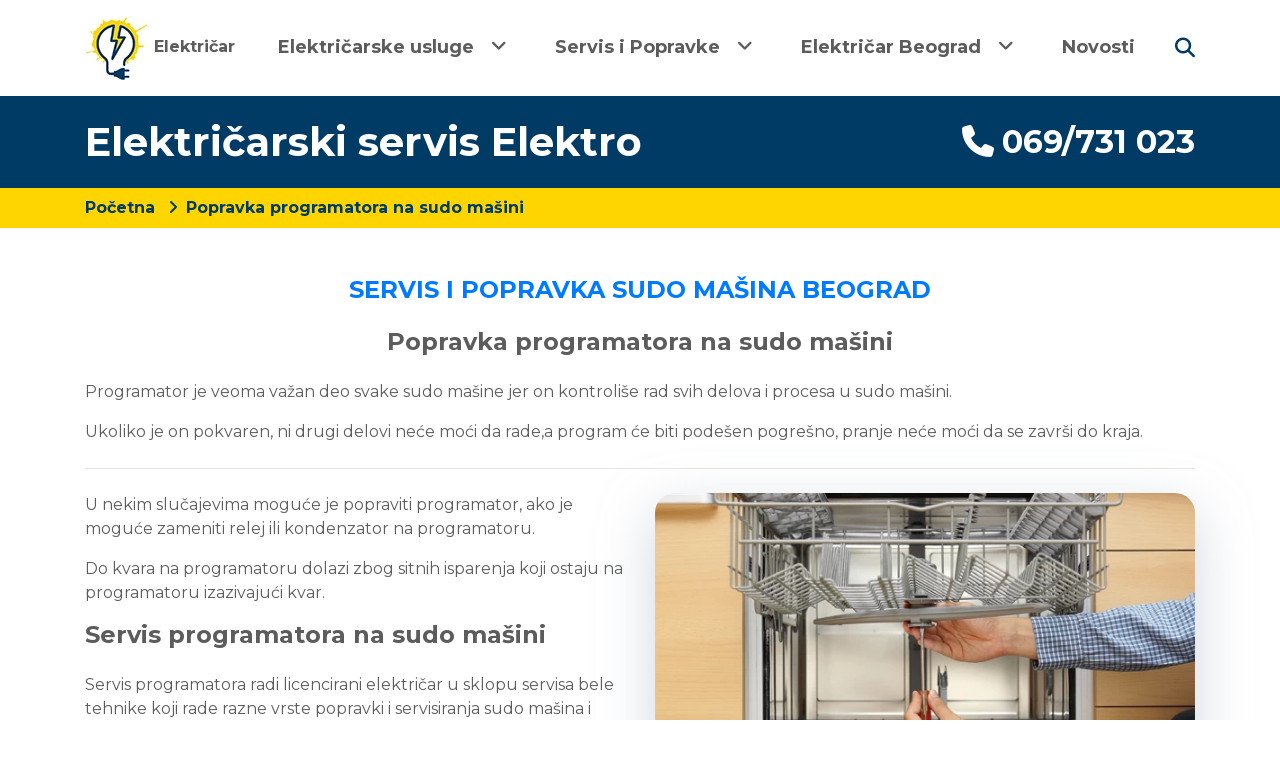

--- FILE ---
content_type: text/html; charset=UTF-8
request_url: https://www.elektricar.rs/popravka-programatora-na-sudo-masini
body_size: 8397
content:
<!DOCTYPE html>
<html lang="sr">
    <head>
        <meta charset="utf-8">
        <meta name="viewport" content="width=device-width, initial-scale=1">
        <meta name="csrf-token" content="oihEmUdYsdPHuwLYA67i6tDBdrBW7NBICNUfNsNF">

        <title>Popravka programatora na sudo mašini</title>
<meta name="description" content="Popravka programatora na sudo mašini - povoljno, bez čekanja i kvalitetno. Za izvršene radove popravke programatora na sudo mašini izdajemo račun i garanciju.">
<meta name="keywords" content="popravka programatora na sudo masini">
<link rel="canonical" href="https://www.elektricar.rs/popravka-programatora-na-sudo-masini">
<meta property="og:locale" content="sr">
<meta property="og:type" content="website">
<meta property="og:title" content="Popravka programatora na sudo mašini">
<meta property="og:description" content="Popravka programatora na sudo mašini - povoljno, bez čekanja i kvalitetno. Za izvršene radove popravke programatora na sudo mašini izdajemo račun i garanciju.">
<meta property="og:url" content="https://www.elektricar.rs/popravka-programatora-na-sudo-masini">
<meta property="og:site_name" content="Električarski servis Elektro">
<meta property="article:modified_time" content="2022-09-10T15:26:11">
<meta property="og:image" content="https://www.elektricar.rs/images/elektricarski_servis_elektro_social_image.webp">


        <!-- Fonts -->
        <link rel="preconnect" href="https://fonts.googleapis.com">
        <link rel="preconnect" href="https://fonts.gstatic.com" crossorigin>
        <!-- <link rel="stylesheet preload" as="style" href="https://fonts.googleapis.com/css2?family=Barlow:ital,wght@0,300;0,400;0,700;1,300;1,400;1,700&display=swap"> -->
        <link href="https://fonts.googleapis.com/css2?family=Montserrat:ital,wght@0,300;0,400;0,700;1,300;1,400;1,700&display=swap" rel="stylesheet">

        <!-- Styles -->
        <link rel="stylesheet preload" as="style" href="https://cdn.jsdelivr.net/npm/bootstrap@4.6.0/dist/css/bootstrap.min.css" crossorigin="anonymous">
        
        <link href="https://cdnjs.cloudflare.com/ajax/libs/font-awesome/6.5.1/css/all.min.css" rel="stylesheet">
        <link rel="stylesheet preload" as="style" href="/css/gallery.css">
        <link rel="stylesheet preload" as="style" href="/css/reviews.css">

        
        <link rel="stylesheet" href="/css/fulfilment.css?id=f87950712a0c1357e6ed">

        <script type="application/ld+json">
    {
      "@context": "https://schema.org",
      "@type": "Organization",
      "url": "https://www.elektricar.rs",
      "name": "Električarski servis Elektro",
      "logo": "/images/elektricarski_servis_elektro_site_logo.webp",
      "sameAs" : [
          "https://www.facebook.com/elektricar.bgd",
          "https://twitter.com/Elektricar_BGD",
          "https://www.instagram.com/elektricarbgd/",
          "https://www.pinterest.com/elektricar_BGD"
      ],
      "address": {
         "@type": "PostalAddress",
         "streetAddress": "Beograd",
         "addressLocality": "Beograd, Srbija",
         "postalCode": "11000"
      }
    }
</script> 
        
                    <!-- Global site tag (gtag.js) - Google Analytics -->
<script async src="https://www.googletagmanager.com/gtag/js?id=G-J1BJZ4LHJF"></script>
<script>
window.dataLayer = window.dataLayer || [];
function gtag(){dataLayer.push(arguments);}
gtag('js', new Date());

gtag('config', 'G-J1BJZ4LHJF');
</script>        

    </head>
    <body class="font-sans antialiased">
                        <header class="shadow-sm">
            <!-- top-bar component -->
                        <!-- Menu component -->
            <div class="menu-wrapper">
    <div class="container">
        <div class="d-flex align-items-center w-100" style="position: relative;">
            <div class="">
                <a href="/" class="" style="color:#5c5c5c; font-weight: 700;">
                                            <img src="/images/elektricarski_servis_elektro_site_logo.webp" alt="Električarski servis Elektro logo" class="site-logo img-fluid"> Električar
                                    </a>
            </div>
            <div class="flex-grow-1">
                <div class="menu-tree">
                                        <ul class="menu-tree-list flex-grow-1">
                        <li class="menu-item ">
                <a class="menu-link "
                    href="javascript:void(0)">
                    <span>Električarske usluge</span>
                     <i class="fas fa-angle-down"></i>                 </a>
                                    <ul class="menu-dropdown menu-dropdown-first" style="width: 360px; left: -5rem;">
                                                    <li class="menu-dropdown-item">
                                <a class="menu-link  "
                                    href="/dezurni-elektricar"><span>Dežurni električar</span>
                                                                    </a>
                                                            </li>
                                                    <li class="menu-dropdown-item">
                                <a class="menu-link  "
                                    href="/elektroinstalacije"><span>Elektroinstalacije</span>
                                                                    </a>
                                                            </li>
                                                    <li class="menu-dropdown-item">
                                <a class="menu-link  "
                                    href="/fidova-sklopka"><span>Fidova sklopka</span>
                                                                    </a>
                                                            </li>
                                                    <li class="menu-dropdown-item">
                                <a class="menu-link  "
                                    href="/ispitivanje-elektroinstalacija"><span>Ispitivanje elektroinstalacija</span>
                                                                    </a>
                                                            </li>
                                                    <li class="menu-dropdown-item">
                                <a class="menu-link  "
                                    href="/merenje-uzemljenja"><span>Merenje uzemljenja</span>
                                                                    </a>
                                                            </li>
                                                    <li class="menu-dropdown-item">
                                <a class="menu-link  "
                                    href="/montaza-lustera"><span>Montaža lustera</span>
                                                                    </a>
                                                            </li>
                                                    <li class="menu-dropdown-item">
                                <a class="menu-link  "
                                    href="/popravka-grejalice"><span>Popravka grejalice</span>
                                                                    </a>
                                                            </li>
                                                    <li class="menu-dropdown-item">
                                <a class="menu-link  "
                                    href="/projektovanje-elektroinstalacija"><span>Projektovanje elektroinstalacija</span>
                                                                    </a>
                                                            </li>
                                                    <li class="menu-dropdown-item">
                                <a class="menu-link  "
                                    href="/uvodjenje-struje"><span>Uvođenje struje</span>
                                                                    </a>
                                                            </li>
                                                    <li class="menu-dropdown-item">
                                <a class="menu-link  "
                                    href="/zamena-glavnog-osiguraca"><span>Zamena glavnog osigurača</span>
                                                                    </a>
                                                            </li>
                                                    <li class="menu-dropdown-item">
                                <a class="menu-link  "
                                    href="/zamena-table-sa-osiguracima"><span>Zamena table sa osiguračima</span>
                                                                    </a>
                                                            </li>
                                                    <li class="menu-dropdown-item">
                                <a class="menu-link  "
                                    href="/zvonce-za-kucu"><span>Zvonce za kuću</span>
                                                                    </a>
                                                            </li>
                                            </ul>
                            </li>
                    <li class="menu-item ">
                <a class="menu-link "
                    href="javascript:void(0)">
                    <span>Servis i Popravke</span>
                     <i class="fas fa-angle-down"></i>                 </a>
                                    <ul class="menu-dropdown menu-dropdown-first" style="width: 360px; left: -5rem;">
                                                    <li class="menu-dropdown-item">
                                <a class="menu-link  "
                                    href="/ciscenje-kamenca-na-bojleru"><span>Čišćenje kamenca na bojleru</span>
                                                                    </a>
                                                            </li>
                                                    <li class="menu-dropdown-item">
                                <a class="menu-link  "
                                    href="/servis-aspiratora"><span>Servis aspiratora</span>
                                     <i class="fas fa-plus"></i>                                 </a>
                                                                    <ul class="menu-dropdown menu-dropdown-second" style="width: 360px;left: -360px;"">
                                                                                    <li>
                                                <a class="" href="/popravka-ventilatora-na-aspiratoru">
                                                    Popravka ventilatora na aspiratoru
                                                </a>
                                            </li>
                                                                                    <li>
                                                <a class="" href="/ugradnja-aspiratora">
                                                    Ugradnja aspiratora
                                                </a>
                                            </li>
                                                                                    <li>
                                                <a class="" href="/zamena-filtera-na-aspiratoru">
                                                    Zamena filtera na aspiratoru
                                                </a>
                                            </li>
                                                                            </ul>
                                                            </li>
                                                    <li class="menu-dropdown-item">
                                <a class="menu-link  "
                                    href="/servis-bele-tehnike"><span>Servis bele tehnike</span>
                                                                    </a>
                                                            </li>
                                                    <li class="menu-dropdown-item">
                                <a class="menu-link  "
                                    href="/servis-bojlera"><span>Servis bojlera</span>
                                                                    </a>
                                                            </li>
                                                    <li class="menu-dropdown-item">
                                <a class="menu-link  "
                                    href="/servis-masina-za-susenje-vesa"><span>Servis mašina za sušenje veša</span>
                                     <i class="fas fa-plus"></i>                                 </a>
                                                                    <ul class="menu-dropdown menu-dropdown-second" style="width: 360px;left: -360px;"">
                                                                                    <li>
                                                <a class="" href="/zamena-filtera-na-masini-za-susenje-vesa">
                                                    Zamena filtera na mašini za sušenje veša
                                                </a>
                                            </li>
                                                                                    <li>
                                                <a class="" href="/zamena-grejaca-na-masini-za-susenje-vesa">
                                                    Zamena grejača na mašini za sušenje veša
                                                </a>
                                            </li>
                                                                                    <li>
                                                <a class="" href="/zamena-gume-na-vratima-na-masini-za-susenje-vesa">
                                                    Zamena gume na vratima na mašini za sušenje veša
                                                </a>
                                            </li>
                                                                                    <li>
                                                <a class="" href="/zamena-pumpe-na-masini-za-susenje-vesa">
                                                    Zamena pumpe na mašini za sušenje veša
                                                </a>
                                            </li>
                                                                                    <li>
                                                <a class="" href="/zamena-termostata-na-masini-za-susenje-vesa">
                                                    Zamena termostata na mašini za sušenje veša
                                                </a>
                                            </li>
                                                                            </ul>
                                                            </li>
                                                    <li class="menu-dropdown-item">
                                <a class="menu-link  "
                                    href="/servis-protocnih-bojlera"><span>Servis protočnih bojlera</span>
                                     <i class="fas fa-plus"></i>                                 </a>
                                                                    <ul class="menu-dropdown menu-dropdown-second" style="width: 360px;left: -360px;"">
                                                                                    <li>
                                                <a class="" href="/montaza-i-ugradnja-protocnih-bojlera">
                                                    Montaža i ugradnja protočnih bojlera
                                                </a>
                                            </li>
                                                                                    <li>
                                                <a class="" href="/zamena-grejaca-na-protocnom-bojleru">
                                                    Zamena grejača na protočnom bojleru
                                                </a>
                                            </li>
                                                                                    <li>
                                                <a class="" href="/zamena-termostata-na-protocnom-bojleru">
                                                    Zamena termostata na protočnom bojleru
                                                </a>
                                            </li>
                                                                            </ul>
                                                            </li>
                                                    <li class="menu-dropdown-item">
                                <a class="menu-link  "
                                    href="/servis-sudo-masina"><span>Servis sudo mašina</span>
                                     <i class="fas fa-plus"></i>                                 </a>
                                                                    <ul class="menu-dropdown menu-dropdown-second" style="width: 360px;left: -360px;"">
                                                                                    <li>
                                                <a class=" active " href="/popravka-programatora-na-sudo-masini">
                                                    Popravka programatora na sudo mašini
                                                </a>
                                            </li>
                                                                                    <li>
                                                <a class="" href="/servis-motora-na-sudo-masini">
                                                    Servis motora na sudo mašini
                                                </a>
                                            </li>
                                                                                    <li>
                                                <a class="" href="/servis-pumpe-sudo-masine">
                                                    Servis pumpe sudo mašine
                                                </a>
                                            </li>
                                                                                    <li>
                                                <a class="" href="/ugradnja-i-povezivanje-masine-za-pranje-sudova">
                                                    Ugradnja i povezivanje mašine za pranje sudova
                                                </a>
                                            </li>
                                                                                    <li>
                                                <a class="" href="/zamena-grejaca-na-sudo-masini">
                                                    Zamena grejača na sudo mašini
                                                </a>
                                            </li>
                                                                            </ul>
                                                            </li>
                                                    <li class="menu-dropdown-item">
                                <a class="menu-link  "
                                    href="/servis-sporeta"><span>Servis šporeta</span>
                                     <i class="fas fa-plus"></i>                                 </a>
                                                                    <ul class="menu-dropdown menu-dropdown-second" style="width: 360px;left: -360px;"">
                                                                                    <li>
                                                <a class="" href="/popravka-indukcione-ploce">
                                                    Popravka indukcione ploče
                                                </a>
                                            </li>
                                                                                    <li>
                                                <a class="" href="/povezivanje-kabla-na-sporet">
                                                    Povezivanje kabla na šporet
                                                </a>
                                            </li>
                                                                                    <li>
                                                <a class="" href="/servis-ugradnih-rerni">
                                                    Servis ugradnih rerni
                                                </a>
                                            </li>
                                                                                    <li>
                                                <a class="" href="/zamena-grejaca-na-rerni">
                                                    Zamena grejača na rerni
                                                </a>
                                            </li>
                                                                                    <li>
                                                <a class="" href="/zamena-prekidaca-na-ringli">
                                                    Zamena prekidača na ringli
                                                </a>
                                            </li>
                                                                                    <li>
                                                <a class="" href="/zamena-ringle-na-ravnoj-ploci">
                                                    Zamena ringle na ravnoj ploči
                                                </a>
                                            </li>
                                                                                    <li>
                                                <a class="" href="/zamena-ringle-na-sporetu">
                                                    Zamena ringle na šporetu
                                                </a>
                                            </li>
                                                                                    <li>
                                                <a class="" href="/zamena-sijalice-na-rerni">
                                                    Zamena sijalice na rerni
                                                </a>
                                            </li>
                                                                                    <li>
                                                <a class="" href="/zamena-ventilatora-na-rerni">
                                                    Zamena ventilatora na rerni
                                                </a>
                                            </li>
                                                                            </ul>
                                                            </li>
                                                    <li class="menu-dropdown-item">
                                <a class="menu-link  "
                                    href="/servis-ves-masina"><span>Servis veš mašina</span>
                                     <i class="fas fa-plus"></i>                                 </a>
                                                                    <ul class="menu-dropdown menu-dropdown-second" style="width: 360px;left: -360px;"">
                                                                                    <li>
                                                <a class="" href="/ciscenje-filtera-ves-masine">
                                                    Čišćenje filtera veš mašine
                                                </a>
                                            </li>
                                                                                    <li>
                                                <a class="" href="/nivelisanje-ves-masine">
                                                    Nivelisanje veš mašine
                                                </a>
                                            </li>
                                                                                    <li>
                                                <a class="" href="/popravka-elektronike-na-masini-za-pranje-vesa">
                                                    Popravka elektronike na mašini za pranje veša
                                                </a>
                                            </li>
                                                                                    <li>
                                                <a class="" href="/popravka-i-zamena-elektromotora-ves-masine">
                                                    Popravka i zamena elektromotora veš mašine
                                                </a>
                                            </li>
                                                                                    <li>
                                                <a class="" href="/popravka-vrata-ves-masine">
                                                    Popravka vrata veš mašine
                                                </a>
                                            </li>
                                                                                    <li>
                                                <a class="" href="/zamena-amortizera-na-ves-masini">
                                                    Zamena amortizera na veš mašini
                                                </a>
                                            </li>
                                                                                    <li>
                                                <a class="" href="/zamena-creva-na-ves-masini">
                                                    Zamena creva na veš mašini
                                                </a>
                                            </li>
                                                                                    <li>
                                                <a class="" href="/zamena-grejaca-na-ves-masini">
                                                    Zamena grejača na veš mašini
                                                </a>
                                            </li>
                                                                                    <li>
                                                <a class="" href="/zamena-hidrostata-na-ves-masini">
                                                    Zamena hidrostata na veš mašini
                                                </a>
                                            </li>
                                                                                    <li>
                                                <a class="" href="/zamena-kaisa-na-ves-masini">
                                                    Zamena kaiša na veš mašini
                                                </a>
                                            </li>
                                                                                    <li>
                                                <a class="" href="/zamena-kondenzatora-na-ves-masini">
                                                    Zamena kondenzatora na veš mašini
                                                </a>
                                            </li>
                                                                                    <li>
                                                <a class="" href="/zamena-programatora-na-ves-masini">
                                                    Zamena programatora na veš mašini
                                                </a>
                                            </li>
                                                                                    <li>
                                                <a class="" href="/zamena-pumpe-za-vodu-na-ves-masini">
                                                    Zamena pumpe za vodu na veš mašini
                                                </a>
                                            </li>
                                                                                    <li>
                                                <a class="" href="/zamena-termostata-na-ves-masini">
                                                    Zamena termostata na veš mašini
                                                </a>
                                            </li>
                                                                                    <li>
                                                <a class="" href="/zamena-tunel-gume-na-ves-masini">
                                                    Zamena tunel gume na veš mašini
                                                </a>
                                            </li>
                                                                            </ul>
                                                            </li>
                                                    <li class="menu-dropdown-item">
                                <a class="menu-link  "
                                    href="/zamena-grejaca-na-bojleru"><span>Zamena grejača na bojleru</span>
                                                                    </a>
                                                            </li>
                                            </ul>
                            </li>
                    <li class="menu-item ">
                <a class="menu-link "
                    href="/elektricar-beograd">
                    <span>Električar Beograd</span>
                     <i class="fas fa-angle-down"></i>                 </a>
                                    <ul class="menu-dropdown menu-dropdown-first" style="width: 360px; left: -5rem;">
                                                    <li class="menu-dropdown-item">
                                <a class="menu-link  "
                                    href="/elektricar-barajevo"><span>Električar Barajevo</span>
                                                                    </a>
                                                            </li>
                                                    <li class="menu-dropdown-item">
                                <a class="menu-link  "
                                    href="/elektricar-cukarica"><span>Električar Čukarica</span>
                                                                    </a>
                                                            </li>
                                                    <li class="menu-dropdown-item">
                                <a class="menu-link  "
                                    href="/elektricar-grocka"><span>Električar Grocka</span>
                                                                    </a>
                                                            </li>
                                                    <li class="menu-dropdown-item">
                                <a class="menu-link  "
                                    href="/elektricar-lazarevac"><span>Električar Lazarevac</span>
                                                                    </a>
                                                            </li>
                                                    <li class="menu-dropdown-item">
                                <a class="menu-link  "
                                    href="/elektricar-mladenovac"><span>Električar Mladenovac</span>
                                                                    </a>
                                                            </li>
                                                    <li class="menu-dropdown-item">
                                <a class="menu-link  "
                                    href="/elektricar-novi-beograd"><span>Električar Novi Beograd</span>
                                                                    </a>
                                                            </li>
                                                    <li class="menu-dropdown-item">
                                <a class="menu-link  "
                                    href="/elektricar-obrenovac"><span>Električar Obrenovac</span>
                                                                    </a>
                                                            </li>
                                                    <li class="menu-dropdown-item">
                                <a class="menu-link  "
                                    href="/elektricar-palilula"><span>Električar Palilula</span>
                                                                    </a>
                                                            </li>
                                                    <li class="menu-dropdown-item">
                                <a class="menu-link  "
                                    href="/elektricar-rakovica"><span>Električar Rakovica</span>
                                                                    </a>
                                                            </li>
                                                    <li class="menu-dropdown-item">
                                <a class="menu-link  "
                                    href="/elektricar-savski-venac"><span>Električar Savski venac</span>
                                                                    </a>
                                                            </li>
                                                    <li class="menu-dropdown-item">
                                <a class="menu-link  "
                                    href="/elektricar-sopot"><span>Električar Sopot</span>
                                                                    </a>
                                                            </li>
                                                    <li class="menu-dropdown-item">
                                <a class="menu-link  "
                                    href="/elektricar-stari-grad"><span>Električar Stari grad</span>
                                                                    </a>
                                                            </li>
                                                    <li class="menu-dropdown-item">
                                <a class="menu-link  "
                                    href="/elektricar-surcin"><span>Električar Surčin</span>
                                                                    </a>
                                                            </li>
                                                    <li class="menu-dropdown-item">
                                <a class="menu-link  "
                                    href="/elektricar-vozdovac"><span>Električar Voždovac</span>
                                                                    </a>
                                                            </li>
                                                    <li class="menu-dropdown-item">
                                <a class="menu-link  "
                                    href="/elektricar-vracar"><span>Električar Vračar</span>
                                                                    </a>
                                                            </li>
                                                    <li class="menu-dropdown-item">
                                <a class="menu-link  "
                                    href="/elektricar-zemun"><span>Električar Zemun</span>
                                                                    </a>
                                                            </li>
                                                    <li class="menu-dropdown-item">
                                <a class="menu-link  "
                                    href="/elektricar-zvezdara"><span>Električar Zvezdara</span>
                                                                    </a>
                                                            </li>
                                            </ul>
                            </li>
                    <li class="menu-item ">
                <a class="menu-link "
                    href="/novosti">
                    <span>Novosti</span>
                                    </a>
                            </li>
            </ul>
                                                                <a href="javascript:void(0)" class="ml-3 primary-text toggle-search"><i class="fas fa-search fa-lg"></i></a>
                                    </div>
            </div>
        </div>
    </div>
</div>
<div class="menu-wrapper-mobile">
    <div class="mobile-menu-wrapper">
                    <i class="fas fa-search fa-2x mobile-menu-button toggle-search"></i>
                <div class="site-logo-wrapper">
            <a href="/" class="d-flex align-items-center justify-content-center" style="font-size: 1.5rem;color: #5c5c5c;font-weight: 700;">
                                    <img src="/images/elektricarski_servis_elektro_site_logo.webp" alt="Električarski servis Elektro logo" class="img-fluid">  Električar
                            </a>
        </div>
        <i class="fas fa-bars fa-2x mobile-menu-button mobile-menu-toggler"></i>
    </div>
    <div class="menu-tree" style="padding-bottom: 4rem;">
                    <ul class="menu-tree-list flex-grow-1">
                        <li class="menu-item ">
                <a class="menu-link "
                    href="javascript:void(0)">
                    <span>Električarske usluge</span>
                     <i class="fas fa-angle-down"></i>                 </a>
                                    <ul class="menu-dropdown menu-dropdown-first" style="width: 360px; left: -5rem;">
                                                    <li class="menu-dropdown-item">
                                <a class="menu-link  "
                                    href="/dezurni-elektricar"><span>Dežurni električar</span>
                                                                    </a>
                                                            </li>
                                                    <li class="menu-dropdown-item">
                                <a class="menu-link  "
                                    href="/elektroinstalacije"><span>Elektroinstalacije</span>
                                                                    </a>
                                                            </li>
                                                    <li class="menu-dropdown-item">
                                <a class="menu-link  "
                                    href="/fidova-sklopka"><span>Fidova sklopka</span>
                                                                    </a>
                                                            </li>
                                                    <li class="menu-dropdown-item">
                                <a class="menu-link  "
                                    href="/ispitivanje-elektroinstalacija"><span>Ispitivanje elektroinstalacija</span>
                                                                    </a>
                                                            </li>
                                                    <li class="menu-dropdown-item">
                                <a class="menu-link  "
                                    href="/merenje-uzemljenja"><span>Merenje uzemljenja</span>
                                                                    </a>
                                                            </li>
                                                    <li class="menu-dropdown-item">
                                <a class="menu-link  "
                                    href="/montaza-lustera"><span>Montaža lustera</span>
                                                                    </a>
                                                            </li>
                                                    <li class="menu-dropdown-item">
                                <a class="menu-link  "
                                    href="/popravka-grejalice"><span>Popravka grejalice</span>
                                                                    </a>
                                                            </li>
                                                    <li class="menu-dropdown-item">
                                <a class="menu-link  "
                                    href="/projektovanje-elektroinstalacija"><span>Projektovanje elektroinstalacija</span>
                                                                    </a>
                                                            </li>
                                                    <li class="menu-dropdown-item">
                                <a class="menu-link  "
                                    href="/uvodjenje-struje"><span>Uvođenje struje</span>
                                                                    </a>
                                                            </li>
                                                    <li class="menu-dropdown-item">
                                <a class="menu-link  "
                                    href="/zamena-glavnog-osiguraca"><span>Zamena glavnog osigurača</span>
                                                                    </a>
                                                            </li>
                                                    <li class="menu-dropdown-item">
                                <a class="menu-link  "
                                    href="/zamena-table-sa-osiguracima"><span>Zamena table sa osiguračima</span>
                                                                    </a>
                                                            </li>
                                                    <li class="menu-dropdown-item">
                                <a class="menu-link  "
                                    href="/zvonce-za-kucu"><span>Zvonce za kuću</span>
                                                                    </a>
                                                            </li>
                                            </ul>
                            </li>
                    <li class="menu-item ">
                <a class="menu-link "
                    href="javascript:void(0)">
                    <span>Servis i Popravke</span>
                     <i class="fas fa-angle-down"></i>                 </a>
                                    <ul class="menu-dropdown menu-dropdown-first" style="width: 360px; left: -5rem;">
                                                    <li class="menu-dropdown-item">
                                <a class="menu-link  "
                                    href="/ciscenje-kamenca-na-bojleru"><span>Čišćenje kamenca na bojleru</span>
                                                                    </a>
                                                            </li>
                                                    <li class="menu-dropdown-item">
                                <a class="menu-link  "
                                    href="/servis-aspiratora"><span>Servis aspiratora</span>
                                     <i class="fas fa-plus"></i>                                 </a>
                                                                    <ul class="menu-dropdown menu-dropdown-second" style="width: 360px;left: -360px;"">
                                                                                    <li>
                                                <a class="" href="/popravka-ventilatora-na-aspiratoru">
                                                    Popravka ventilatora na aspiratoru
                                                </a>
                                            </li>
                                                                                    <li>
                                                <a class="" href="/ugradnja-aspiratora">
                                                    Ugradnja aspiratora
                                                </a>
                                            </li>
                                                                                    <li>
                                                <a class="" href="/zamena-filtera-na-aspiratoru">
                                                    Zamena filtera na aspiratoru
                                                </a>
                                            </li>
                                                                            </ul>
                                                            </li>
                                                    <li class="menu-dropdown-item">
                                <a class="menu-link  "
                                    href="/servis-bele-tehnike"><span>Servis bele tehnike</span>
                                                                    </a>
                                                            </li>
                                                    <li class="menu-dropdown-item">
                                <a class="menu-link  "
                                    href="/servis-bojlera"><span>Servis bojlera</span>
                                                                    </a>
                                                            </li>
                                                    <li class="menu-dropdown-item">
                                <a class="menu-link  "
                                    href="/servis-masina-za-susenje-vesa"><span>Servis mašina za sušenje veša</span>
                                     <i class="fas fa-plus"></i>                                 </a>
                                                                    <ul class="menu-dropdown menu-dropdown-second" style="width: 360px;left: -360px;"">
                                                                                    <li>
                                                <a class="" href="/zamena-filtera-na-masini-za-susenje-vesa">
                                                    Zamena filtera na mašini za sušenje veša
                                                </a>
                                            </li>
                                                                                    <li>
                                                <a class="" href="/zamena-grejaca-na-masini-za-susenje-vesa">
                                                    Zamena grejača na mašini za sušenje veša
                                                </a>
                                            </li>
                                                                                    <li>
                                                <a class="" href="/zamena-gume-na-vratima-na-masini-za-susenje-vesa">
                                                    Zamena gume na vratima na mašini za sušenje veša
                                                </a>
                                            </li>
                                                                                    <li>
                                                <a class="" href="/zamena-pumpe-na-masini-za-susenje-vesa">
                                                    Zamena pumpe na mašini za sušenje veša
                                                </a>
                                            </li>
                                                                                    <li>
                                                <a class="" href="/zamena-termostata-na-masini-za-susenje-vesa">
                                                    Zamena termostata na mašini za sušenje veša
                                                </a>
                                            </li>
                                                                            </ul>
                                                            </li>
                                                    <li class="menu-dropdown-item">
                                <a class="menu-link  "
                                    href="/servis-protocnih-bojlera"><span>Servis protočnih bojlera</span>
                                     <i class="fas fa-plus"></i>                                 </a>
                                                                    <ul class="menu-dropdown menu-dropdown-second" style="width: 360px;left: -360px;"">
                                                                                    <li>
                                                <a class="" href="/montaza-i-ugradnja-protocnih-bojlera">
                                                    Montaža i ugradnja protočnih bojlera
                                                </a>
                                            </li>
                                                                                    <li>
                                                <a class="" href="/zamena-grejaca-na-protocnom-bojleru">
                                                    Zamena grejača na protočnom bojleru
                                                </a>
                                            </li>
                                                                                    <li>
                                                <a class="" href="/zamena-termostata-na-protocnom-bojleru">
                                                    Zamena termostata na protočnom bojleru
                                                </a>
                                            </li>
                                                                            </ul>
                                                            </li>
                                                    <li class="menu-dropdown-item">
                                <a class="menu-link  "
                                    href="/servis-sudo-masina"><span>Servis sudo mašina</span>
                                     <i class="fas fa-plus"></i>                                 </a>
                                                                    <ul class="menu-dropdown menu-dropdown-second" style="width: 360px;left: -360px;"">
                                                                                    <li>
                                                <a class=" active " href="/popravka-programatora-na-sudo-masini">
                                                    Popravka programatora na sudo mašini
                                                </a>
                                            </li>
                                                                                    <li>
                                                <a class="" href="/servis-motora-na-sudo-masini">
                                                    Servis motora na sudo mašini
                                                </a>
                                            </li>
                                                                                    <li>
                                                <a class="" href="/servis-pumpe-sudo-masine">
                                                    Servis pumpe sudo mašine
                                                </a>
                                            </li>
                                                                                    <li>
                                                <a class="" href="/ugradnja-i-povezivanje-masine-za-pranje-sudova">
                                                    Ugradnja i povezivanje mašine za pranje sudova
                                                </a>
                                            </li>
                                                                                    <li>
                                                <a class="" href="/zamena-grejaca-na-sudo-masini">
                                                    Zamena grejača na sudo mašini
                                                </a>
                                            </li>
                                                                            </ul>
                                                            </li>
                                                    <li class="menu-dropdown-item">
                                <a class="menu-link  "
                                    href="/servis-sporeta"><span>Servis šporeta</span>
                                     <i class="fas fa-plus"></i>                                 </a>
                                                                    <ul class="menu-dropdown menu-dropdown-second" style="width: 360px;left: -360px;"">
                                                                                    <li>
                                                <a class="" href="/popravka-indukcione-ploce">
                                                    Popravka indukcione ploče
                                                </a>
                                            </li>
                                                                                    <li>
                                                <a class="" href="/povezivanje-kabla-na-sporet">
                                                    Povezivanje kabla na šporet
                                                </a>
                                            </li>
                                                                                    <li>
                                                <a class="" href="/servis-ugradnih-rerni">
                                                    Servis ugradnih rerni
                                                </a>
                                            </li>
                                                                                    <li>
                                                <a class="" href="/zamena-grejaca-na-rerni">
                                                    Zamena grejača na rerni
                                                </a>
                                            </li>
                                                                                    <li>
                                                <a class="" href="/zamena-prekidaca-na-ringli">
                                                    Zamena prekidača na ringli
                                                </a>
                                            </li>
                                                                                    <li>
                                                <a class="" href="/zamena-ringle-na-ravnoj-ploci">
                                                    Zamena ringle na ravnoj ploči
                                                </a>
                                            </li>
                                                                                    <li>
                                                <a class="" href="/zamena-ringle-na-sporetu">
                                                    Zamena ringle na šporetu
                                                </a>
                                            </li>
                                                                                    <li>
                                                <a class="" href="/zamena-sijalice-na-rerni">
                                                    Zamena sijalice na rerni
                                                </a>
                                            </li>
                                                                                    <li>
                                                <a class="" href="/zamena-ventilatora-na-rerni">
                                                    Zamena ventilatora na rerni
                                                </a>
                                            </li>
                                                                            </ul>
                                                            </li>
                                                    <li class="menu-dropdown-item">
                                <a class="menu-link  "
                                    href="/servis-ves-masina"><span>Servis veš mašina</span>
                                     <i class="fas fa-plus"></i>                                 </a>
                                                                    <ul class="menu-dropdown menu-dropdown-second" style="width: 360px;left: -360px;"">
                                                                                    <li>
                                                <a class="" href="/ciscenje-filtera-ves-masine">
                                                    Čišćenje filtera veš mašine
                                                </a>
                                            </li>
                                                                                    <li>
                                                <a class="" href="/nivelisanje-ves-masine">
                                                    Nivelisanje veš mašine
                                                </a>
                                            </li>
                                                                                    <li>
                                                <a class="" href="/popravka-elektronike-na-masini-za-pranje-vesa">
                                                    Popravka elektronike na mašini za pranje veša
                                                </a>
                                            </li>
                                                                                    <li>
                                                <a class="" href="/popravka-i-zamena-elektromotora-ves-masine">
                                                    Popravka i zamena elektromotora veš mašine
                                                </a>
                                            </li>
                                                                                    <li>
                                                <a class="" href="/popravka-vrata-ves-masine">
                                                    Popravka vrata veš mašine
                                                </a>
                                            </li>
                                                                                    <li>
                                                <a class="" href="/zamena-amortizera-na-ves-masini">
                                                    Zamena amortizera na veš mašini
                                                </a>
                                            </li>
                                                                                    <li>
                                                <a class="" href="/zamena-creva-na-ves-masini">
                                                    Zamena creva na veš mašini
                                                </a>
                                            </li>
                                                                                    <li>
                                                <a class="" href="/zamena-grejaca-na-ves-masini">
                                                    Zamena grejača na veš mašini
                                                </a>
                                            </li>
                                                                                    <li>
                                                <a class="" href="/zamena-hidrostata-na-ves-masini">
                                                    Zamena hidrostata na veš mašini
                                                </a>
                                            </li>
                                                                                    <li>
                                                <a class="" href="/zamena-kaisa-na-ves-masini">
                                                    Zamena kaiša na veš mašini
                                                </a>
                                            </li>
                                                                                    <li>
                                                <a class="" href="/zamena-kondenzatora-na-ves-masini">
                                                    Zamena kondenzatora na veš mašini
                                                </a>
                                            </li>
                                                                                    <li>
                                                <a class="" href="/zamena-programatora-na-ves-masini">
                                                    Zamena programatora na veš mašini
                                                </a>
                                            </li>
                                                                                    <li>
                                                <a class="" href="/zamena-pumpe-za-vodu-na-ves-masini">
                                                    Zamena pumpe za vodu na veš mašini
                                                </a>
                                            </li>
                                                                                    <li>
                                                <a class="" href="/zamena-termostata-na-ves-masini">
                                                    Zamena termostata na veš mašini
                                                </a>
                                            </li>
                                                                                    <li>
                                                <a class="" href="/zamena-tunel-gume-na-ves-masini">
                                                    Zamena tunel gume na veš mašini
                                                </a>
                                            </li>
                                                                            </ul>
                                                            </li>
                                                    <li class="menu-dropdown-item">
                                <a class="menu-link  "
                                    href="/zamena-grejaca-na-bojleru"><span>Zamena grejača na bojleru</span>
                                                                    </a>
                                                            </li>
                                            </ul>
                            </li>
                    <li class="menu-item ">
                <a class="menu-link "
                    href="/elektricar-beograd">
                    <span>Električar Beograd</span>
                     <i class="fas fa-angle-down"></i>                 </a>
                                    <ul class="menu-dropdown menu-dropdown-first" style="width: 360px; left: -5rem;">
                                                    <li class="menu-dropdown-item">
                                <a class="menu-link  "
                                    href="/elektricar-barajevo"><span>Električar Barajevo</span>
                                                                    </a>
                                                            </li>
                                                    <li class="menu-dropdown-item">
                                <a class="menu-link  "
                                    href="/elektricar-cukarica"><span>Električar Čukarica</span>
                                                                    </a>
                                                            </li>
                                                    <li class="menu-dropdown-item">
                                <a class="menu-link  "
                                    href="/elektricar-grocka"><span>Električar Grocka</span>
                                                                    </a>
                                                            </li>
                                                    <li class="menu-dropdown-item">
                                <a class="menu-link  "
                                    href="/elektricar-lazarevac"><span>Električar Lazarevac</span>
                                                                    </a>
                                                            </li>
                                                    <li class="menu-dropdown-item">
                                <a class="menu-link  "
                                    href="/elektricar-mladenovac"><span>Električar Mladenovac</span>
                                                                    </a>
                                                            </li>
                                                    <li class="menu-dropdown-item">
                                <a class="menu-link  "
                                    href="/elektricar-novi-beograd"><span>Električar Novi Beograd</span>
                                                                    </a>
                                                            </li>
                                                    <li class="menu-dropdown-item">
                                <a class="menu-link  "
                                    href="/elektricar-obrenovac"><span>Električar Obrenovac</span>
                                                                    </a>
                                                            </li>
                                                    <li class="menu-dropdown-item">
                                <a class="menu-link  "
                                    href="/elektricar-palilula"><span>Električar Palilula</span>
                                                                    </a>
                                                            </li>
                                                    <li class="menu-dropdown-item">
                                <a class="menu-link  "
                                    href="/elektricar-rakovica"><span>Električar Rakovica</span>
                                                                    </a>
                                                            </li>
                                                    <li class="menu-dropdown-item">
                                <a class="menu-link  "
                                    href="/elektricar-savski-venac"><span>Električar Savski venac</span>
                                                                    </a>
                                                            </li>
                                                    <li class="menu-dropdown-item">
                                <a class="menu-link  "
                                    href="/elektricar-sopot"><span>Električar Sopot</span>
                                                                    </a>
                                                            </li>
                                                    <li class="menu-dropdown-item">
                                <a class="menu-link  "
                                    href="/elektricar-stari-grad"><span>Električar Stari grad</span>
                                                                    </a>
                                                            </li>
                                                    <li class="menu-dropdown-item">
                                <a class="menu-link  "
                                    href="/elektricar-surcin"><span>Električar Surčin</span>
                                                                    </a>
                                                            </li>
                                                    <li class="menu-dropdown-item">
                                <a class="menu-link  "
                                    href="/elektricar-vozdovac"><span>Električar Voždovac</span>
                                                                    </a>
                                                            </li>
                                                    <li class="menu-dropdown-item">
                                <a class="menu-link  "
                                    href="/elektricar-vracar"><span>Električar Vračar</span>
                                                                    </a>
                                                            </li>
                                                    <li class="menu-dropdown-item">
                                <a class="menu-link  "
                                    href="/elektricar-zemun"><span>Električar Zemun</span>
                                                                    </a>
                                                            </li>
                                                    <li class="menu-dropdown-item">
                                <a class="menu-link  "
                                    href="/elektricar-zvezdara"><span>Električar Zvezdara</span>
                                                                    </a>
                                                            </li>
                                            </ul>
                            </li>
                    <li class="menu-item ">
                <a class="menu-link "
                    href="/novosti">
                    <span>Novosti</span>
                                    </a>
                            </li>
            </ul>
            </div>
</div>
<div class="bg-white py-2 search-form" style="display: none;">
    <div class="container">
        <div class="row">
            <div class="col-lg-12">
                <form action="/pretraga">
                    <div class="input-group">
                        <input type="text" class="form-control border-dark border-right-0" name="p" placeholder="upišite frazu za pretragu...">
                        <div class="input-group-append">
                            <button class="btn btn-outline-dark border-left-0"><i class="fas fa-search"></i></button>
                        </div>
                    </div>
                </form>
            </div>
        </div>
    </div>
</div>
        </header>

        <div class="primary-color py-3 main-title  sticky-top ">
    <div class="container">
        <div class="row">
            <div class="col-lg-12 d-flex align-items-center justify-content-center" style="flex-wrap: wrap;">
                <a href="/" class="main-title-title flex-grow-1   mb-0 ">Električarski servis Elektro</a>
                <div class="text-right">
                                        <a style="font-size: 2rem;" href="tel:069/731 023"><i class="fas fa-phone mr-2"></i>069/731 023</a>
                                                        </div>
                
            </div>
        </div>
    </div>
</div>
    <div class="page-title">
        <div class="page-title-body py-2">
            
            <div class="page-breadcrumb ">
                <ul  itemscope itemtype="https://schema.org/BreadcrumbList">
            <li itemprop="itemListElement" itemscope itemtype="https://schema.org/ListItem">
        <a href="/" itemprop="item">
            <span itemprop="name">Početna</span>
            <meta itemprop="position" content="1" />
        </a>
                    <i class="fas fa-angle-right"></i>
            </li>
            <li itemprop="itemListElement" itemscope itemtype="https://schema.org/ListItem">
        <a href="/popravka-programatora-na-sudo-masini" itemprop="item">
            <span itemprop="name">Popravka programatora na sudo mašini</span>
            <meta itemprop="position" content="2" />
        </a>
            </li>
        </ul>
            </div>
        </div>
    </div>


        <div class="page-content-wrapper">
                            <!-- Full Width Page content -->
                                                    <section class="page-section " >
    <div class="container">
        <div class="row">
            <div class="col-lg-12">
                                                <div class="page-block-field-text mb-3 ">
    <h3 style="color: #003b66; font-weight: 400; text-align: center;"><strong><a href="../servis-sudo-masina">SERVIS I POPRAVKA SUDO MA&Scaron;INA BEOGRAD</a></strong></h3>
<h3 style="text-align: center;">Popravka programatora na sudo ma&scaron;ini</h3>
<p>Programator je veoma važan deo svake sudo ma&scaron;ine jer on kontroli&scaron;e rad svih delova i procesa u sudo ma&scaron;ini.</p>
<p>Ukoliko je on pokvaren, ni drugi delovi neće moći da rade,a program će biti pode&scaron;en pogre&scaron;no, pranje neće moći da se zavr&scaron;i do kraja.</p>
<hr style="margin-top: 1.5rem; margin-bottom: 1.5rem;" />
</div>
                                    </div>
                        <div class="col-lg-6">
                                                <div class="page-block-field-text mb-3 ">
    <p>U nekim slučajevima moguće je popraviti programator, ako je moguće zameniti relej ili kondenzator na programatoru.</p>
<p>Do kvara na programatoru dolazi zbog sitnih isparenja koji ostaju na programatoru izazivajući kvar.</p>
<h3>Servis programatora na sudo ma&scaron;ini</h3>
<p>Servis programatora radi licencirani električar u sklopu servisa bele tehnike koji rade razne vrste popravki i servisiranja sudo ma&scaron;ina i ostalih aparata bele tehnike.</p>
<p>Servis programatora radi se u cilju provere rada programatora i dijagnostike kao i da bi se utvrdilo da li su svi delovi programatora ispravni. Neki delovi se mogu menjati a neki ne.</p>
</div>
                                    </div>
                        <div class="col-lg-6">
                                                <div class="page-block-field-image text-center  mb-3 ">
        <a data-href="/slike/HAmYV9qVfKhM" class="show-gallery" data-title="Popravka programatora na sudo mašini" data-num="362959">
        <img data-src="/slike/HAmYV9qVfKhM-600.webp" alt="Popravka programatora na sudo mašini"
        title="Popravka programatora na sudo mašini" class="img-fluid lazyload">
    </a>
</div>
                                    </div>
    
        </div>
    </div>
</section>
                                            <section class="page-section custom-color no"  style="background: #eaeff1;" >
    <div class="container">
        <div class="row">
            <div class="col-lg-12">
                                                <div class="page-block-field-text mb-3 ">
    <h3 style="text-align: center;">Zamena programatora na sudo ma&scaron;ini</h3>
<p>Zamena programatora se radi u slučaju da popravka ne može da se uradi odnosno da ne donosi željeni rezultat. Zamena programatora je veoma kompleksna i zahteva da majstor bude veoma pedantan i da ima iskustva kod ove vrste popravki.</p>
<p>Ukoliko dođe do zamene raspitajte se da li je to jedina opcija po&scaron;to ena programatora nje mala, pa razmislite da li ćete kupiti novu ma&scaron;inu ili ćete popraviti staru.</p>
<p>Takođe i kapljice vode mogu da naprave kvar na programatoru, ba&scaron; kao i kontakt vode sa bilo kojim električnim uređajem.</p>
<p><strong>Pokvaren programator</strong> može uzrokovati mnogo drugih kvarova, tako da je veoma važno ustanoviti kvar na vreme i popraviti ga kako bi sudo ma&scaron;ina mogla da radi kako treba.</p>
</div>
                                    </div>
    
        </div>
    </div>
</section>
                                        </div>

        
        <div class="primary-color text-center py-3 text-white">
            Mail za reklamacije: hidroelektra3@gmail.com
        </div>
        <div class="line-above-footer"></div>
        <footer>
            <div class="container">
        <div class="row">
                                                <div class="col-lg-3">
                                                    <div class="footer-field-info">
            <a href="/">
            <img src="/images/elektricarski_servis_elektro_site_logo_big.webp" alt="Električarski servis Elektro logo">
        </a>
    </div>
                                            </div>
                                    <div class="col-lg-6">
                                                    <div class="footer-field-links mb-4">
            &copy; Električarski servis Elektro 2026 -
            <a href="/vodic-kroz-sajt">Vodič kroz sajt</a>
    </div>
                                            </div>
                                    <div class="col-lg-3">
                                                    <div class="footer-field-socials" >
                        <a href="https://www.facebook.com/elektricar.bgd"  class="mx-2" >
                <i class="fab fa-facebook" style="font-size: 24px;"></i>
            </a>
                                <a href="https://www.navidiku.rs/firme/elektricar-beograd/elektricarski-servis-elektro" style="width: 24px;"  class="mx-2" >
                <svg xmlns="http://www.w3.org/2000/svg" width="24" height="24"><path d="M11.564.004A11.38 11.38 0 0 0 2 5.183c-2.103 3.236-2.424 7.318-.851 10.843l2.2-1.257a8.8 8.8 0 0 1-.669-3.362c0-4.907 3.978-8.885 8.885-8.885S20.45 6.5 20.45 11.407s-3.978 8.885-8.885 8.885A8.8 8.8 0 0 1 9.77 20.1l-.946 2.361A11.4 11.4 0 1 0 11.564 0zm6.05 11.405A6.05 6.05 0 1 0 6.039 13.86l3.206-1.833a2.29 2.29 0 0 1-.099-.616 2.42 2.42 0 1 1 4.84 0 2.42 2.42 0 0 1-2.42 2.42h-.073l-1.38 3.455c1.806.457 3.721.053 5.189-1.095s2.322-2.908 2.315-4.771z" fill="#1d3665"/><path d="M5.5 23.791c-.058.121-.179.201-.313.207a.42.42 0 0 1-.084 0c-.164-.032-.283-.173-.288-.339l-.953-3.048-3.483-.583c-.169.011-.322-.099-.367-.262s.029-.328.172-.411l9.634-5.789z" fill="#f89520"/></svg>            </a>
                                <a href="https://twitter.com/Elektricar_BGD"  class="mx-2" >
                <i class="fab fa-x-twitter" style="font-size: 24px;"></i>
            </a>
                                <a href="https://www.instagram.com/elektricarbgd/"  class="mx-2" >
                <i class="fab fa-instagram" style="font-size: 24px;"></i>
            </a>
                                <a href="https://www.pinterest.com/elektricar_BGD"  class="mx-2" >
                <i class="fab fa-pinterest" style="font-size: 24px;"></i>
            </a>
                                <a href="https://www.youtube.com/channel/UCxWK3Xjts5pSNBH-jZ_otfQ"  class="mx-2" >
                <i class="fab fa-youtube" style="font-size: 24px;"></i>
            </a>
                                <a href="https://www.flickr.com/photos/elektricar/"  class="mx-2" >
                <i class="fab fa-flickr" style="font-size: 24px;"></i>
            </a>
            </div>
                                            </div>
                                    </div>
    </div>
                    </footer>

        
        <script src="https://code.jquery.com/jquery-3.3.1.min.js" crossorigin="anonymous"></script>
        <script src="https://cdn.jsdelivr.net/npm/popper.js@1.16.1/dist/umd/popper.min.js" integrity="sha384-9/reFTGAW83EW2RDu2S0VKaIzap3H66lZH81PoYlFhbGU+6BZp6G7niu735Sk7lN" crossorigin="anonymous" defer async></script>
        <script src="https://cdn.jsdelivr.net/npm/bootstrap@4.6.0/dist/js/bootstrap.min.js" integrity="sha384-+YQ4JLhjyBLPDQt//I+STsc9iw4uQqACwlvpslubQzn4u2UU2UFM80nGisd026JF" crossorigin="anonymous" defer async></script>
        <script src="/js/gallery.js" defer></script>
        <script src="/js/reviews.js" defer></script>
        <script src="/js/lazysizes.min.js" async defer></script>
                <!-- Scripts -->
        <script src="/js/fulfilment.js?id=c7c8c4704424dfa98f66" defer></script>
    </body>
</html>


--- FILE ---
content_type: text/css
request_url: https://www.elektricar.rs/css/gallery.css
body_size: 669
content:
.show-gallery {
  cursor: zoom-in;
}

.show-gallery-wrapper {
  padding: 4rem 0;
  z-index: 99999;
  display: none;
  position: fixed;
  top: 0;
  left: 0;
  width: 100%;
  height: 100vh;
}
.show-gallery-wrapper .show-gallery-close {
  position: absolute;
  top: 0;
  right: 2rem;
  font-size: 2.5rem;
  border: none;
  background-color: transparent;
  padding: 0;
  z-index: 99998;
}
.show-gallery-wrapper .show-gallery-close:hover {
  color: #ddd;
}
.show-gallery-wrapper .show-gallery-body {
  width: 100%;
  height: calc(100vh - 10rem);
  display: flex;
  align-items: center;
  justify-content: center;
  position: relative;
  padding: 0.5rem 0;
}
.show-gallery-wrapper .show-gallery-body img {
  width: auto;
  max-height: 100%;
}
.show-gallery-wrapper .img-count {
  position: absolute;
  top: 0.5rem;
  left: 2rem;
  font-size: 2rem;
  font-weight: 700;
  color: #fff;
}
.show-gallery-wrapper .show-gallery-caption {
  position: absolute;
  top: 0;
  left: 0;
  height: 4rem;
  font-size: 1.5rem;
  line-height: 2rem;
  width: 100%;
  text-align: center;
  background-color: #000;
  color: #fff;
  display: flex;
  align-items: center;
  justify-content: center;
  padding: 0 2rem;
}
.show-gallery-wrapper .show-gallery-thumbs {
  position: absolute;
  bottom: 0;
  left: 0;
  height: 6rem;
  background-color: #000;
  display: flex;
  justify-content: center;
  width: 100%;
  padding: 0.5rem 0;
  overflow-x: auto;
}
.show-gallery-wrapper .show-gallery-thumbs img {
  margin: 0 0.25rem;
  border: 5px solid transparent;
  cursor: pointer;
  box-sizing: border-box;
}
.show-gallery-wrapper .show-gallery-thumbs img:hover {
  opacity: 0.8;
}
.show-gallery-wrapper .show-gallery-arrows {
  position: absolute;
  top: calc(50% - 2rem);
  font-size: 4rem;
  color: #fff;
  cursor: pointer;
}
.show-gallery-wrapper .show-gallery-arrows:hover {
  color: #ddd;
}
.show-gallery-wrapper .arrow-left {
  left: 1rem;
}
.show-gallery-wrapper .arrow-right {
  right: 1rem;
}

@media (max-width: 767px) {
  .show-gallery-body img {
    width: 100% !important;
  }

  .img-count {
    top: 0.75rem !important;
    font-size: 1rem !important;
    left: 1rem !important;
  }

  .show-gallery-caption {
    line-height: 1.5rem !important;
    font-size: 1rem !important;
  }

  .show-gallery-close {
    top: 0.325rem !important;
    font-size: 1.5rem !important;
    right: 1rem !important;
  }

  .show-gallery-thumbs {
    display: none !important;
  }

  .show-gallery-body {
    height: calc(100vh - 7rem) !important;
  }

  .show-gallery-arrows {
    font-size: 2rem !important;
  }
}


--- FILE ---
content_type: text/css
request_url: https://www.elektricar.rs/css/reviews.css
body_size: 868
content:
.product-comment-header{
    padding: 0.5rem 1rem;
    border-bottom: 1px solid #ddd;
}
.product-comment-content{
    padding: 1rem;
}
.card{
    border-radius: 0;
    border: none;
}
.reviews-title{
    width: 100%;
    margin: 0 0 15px 0;
    padding: 0;
    text-transform: uppercase;
    font-size: 22px;
    line-height: 30px;
    padding-bottom: 5px;
    border-bottom: 1px solid #e2e4e6;
}
.reviews-item{
    background-color: #fff;
    padding: 1rem 0;
    margin-bottom: 1rem;
    display: flex;
    .desk{
        flex: 0 0 100px;
    }
}
.reviews-author{
    display: flex;
    margin: 10px 17px 10px 17px;
    font-size: 12px;
    flex-direction: column;
    align-items: center;
    justify-content: center;
    text-align: center;
    position: relative;
}
.reviews-author::before{
    content: attr(data-initials);
    display: flex;
    width: 44px;
    height: 44px;
    margin-bottom: 10px;
    align-items: center;
    justify-content: center;
    position: relative;
    font-size: 16px;
    text-transform: uppercase;
    background-color: #ffd2aa;
    border-radius: 50%;
}
.reviews-time{
    margin-bottom: 5px;
    font-size: 12px;
    text-align: center;
}
.reviews-content{
    margin: 0 0 5px 0;
    padding: 10px 10px 0 10px;
    line-height: 1.35;
    word-break: break-word;
    font-weight: 300;
}
.mreviews-item{
    background-color: #fafafa;
    border: 1px solid #e2e4e6;
    padding: 0.75rem;
    margin-bottom: 1rem;
    display: block;
}
.mreviews-header{
    display: flex;
    justify-content: space-between;
    align-items: center;
}
.mreviews-author{
    display: flex;
    font-size: 12px;
    flex-direction: row;
    align-items: center;
    justify-content: center;
    text-align: center;
    position: relative;
}
.mreviews-author::before{
    content: attr(data-initials);
    display: flex;
    width: 32px;
    height: 32px;
    margin-right: 0.5rem;
    align-items: center;
    justify-content: center;
    position: relative;
    font-size: 16px;
    text-transform: uppercase;
    background-color: #ffd2aa;
    border-radius: 50%;
}
.mreviews-time{
    font-size: 12px;
}
.mreviews-content{
    font-size: 12px;
    padding-top: 0.75rem;
}

#previews {
	border: 1px solid silver;
	padding: 7px;
	display: none;
}

#previews .previewBox {
	float: left;
	border: 1px solid #77c7c7;
	padding: 7px;
	margin-right: 10px;
	background-color: #ededed;
	width: 250px;
	height: 250px;
    margin-bottom: 10px;
    img{
        width: 100%;
        height: auto;
    }
}

#previews .previewBox .progress {
	height: 7px;
	border: 1px solid silver;
	margin-bottom: 10px;
	overflow: hidden;
}

#previews .previewBox .progress .progressBar {
	background-color: #00A228;
	width: 0;
	height: 7px;
}

#previews .previewBox .title {
	text-align: center;
	font-size: 12px;
	margin-bottom: 5px;
}

#previews .previewBox .title .done, #previews .previewBox .title .fail {
	border: 1px solid silver;
	padding: 1px;
	background-color: #F9F9F9;
	visibility: hidden;
}

#previews .previewBox .title .done {
	color: green;
	border-color: green;
}

#previews .previewBox .title .fail {
	color: red;
	border-color: red;
}

#previews .previewBox .imgHolder {
	text-align: center;
}

#previews .clearDiv {
	clear: both;
}

.review-grade{
    cursor: pointer;
}



--- FILE ---
content_type: text/css
request_url: https://www.elektricar.rs/css/fulfilment.css?id=f87950712a0c1357e6ed
body_size: 3480
content:
body{color:#5c5c5c;font-family:Montserrat,sans-serif;opacity:0}a:hover{text-decoration:none}.primary-color{background-color:#003b66!important}.primary-text{color:#003b66!important}.secondary-color{background-color:#ffd500!important}.secondary-text{color:#ffd500!important}.tertiary-color{background-color:#fff!important}.tertiary-text{color:#fff!important}.default-text{color:#5c5c5c!important}.page-content-wrapper{min-height:calc(100vh - 200px)}h1,h2,h3,h4,h5,h6{color:#5c5c5c;font-weight:700}h1{font-size:2.5rem}h1,h2{margin-bottom:2rem}h2{font-size:2.25rem}h3{font-size:1.5rem;margin-bottom:1.5rem}.text-white h1,.text-white h2,.text-white h3,.text-white h4,.text-white h5,.text-white h6{color:#fff!important}.text-white a{color:#fff}.text-white a:hover{color:#efefef}@media (max-width:799px){h1{font-size:1.75rem}h1,h2{margin-bottom:2rem}h2{font-size:1.5rem}}.btn-primary{background-color:#003b66}.btn-primary:hover{background-color:#fff!important;color:#003b66!important}.btn-secondary{background-color:#ffd500}.btn-secondary:hover{background-color:#fff!important;color:#ffd500!important}.btn-outline-primary{border-color:#003b66;color:#003b66}.btn-outline-primary:hover{background-color:#003b66!important;color:#fff!important}.btn-outline-secondary{border-color:#ffd500;color:#ffd500}.btn-outline-secondary:hover{background-color:#ffd500!important;color:#fff!important}.go-enroll-link{font-size:1.5rem;font-style:italic}.go-enroll-link:hover{opacity:.6}.button-on-bottom{bottom:0;display:none;font-size:1.25rem;left:0;position:fixed;width:100%;z-index:99991}.button-on-bottom a{background-color:#003b66;color:#fff;display:block;font-size:2rem!important;font-weight:700;padding:.5rem 0;text-align:center}.button-on-bottom a:hover{background-color:#ffd500!important}.top-header-wrapper{background-color:#ffd500;color:#fff;min-height:2.5rem}.top-header-wrapper a{color:#fff}@media (max-width:799px){.top-header-wrapper{display:none}}.menu-wrapper{padding:1rem}.menu-wrapper .menu-tree{align-items:center;display:flex;height:100%}.menu-wrapper .menu-tree .menu-tree-list{align-items:center;display:flex;flex-grow:1;justify-content:flex-end;list-style:none;margin:0;padding:0}.menu-wrapper .menu-tree .menu-tree-list li{align-items:center;display:flex;position:relative}.menu-wrapper .menu-tree .menu-tree-list a{border-bottom:2px solid transparent;color:#5c5c5c;font-size:1.125rem;font-weight:700;line-height:2.325rem;padding:0 1.5rem;text-decoration:none!important}.menu-wrapper .menu-tree .menu-tree-list a .fa-angle-down{margin-left:.75rem}.menu-wrapper .menu-tree .menu-tree-list a:hover{border-color:#ffd500!important}.menu-wrapper .menu-tree .menu-tree-list .menu-item:not(.menu-link-featured) a.active{border-color:#ffd500!important;color:#ffd500!important}.menu-wrapper .menu-tree .menu-dropdown{background-color:#fff;box-shadow:0 .5rem 1rem rgba(0,0,0,.15)!important;display:none;list-style:none;margin:0;padding:.5rem 0;width:260px;z-index:3003}.menu-wrapper .menu-tree .menu-dropdown a{border:none!important;font-size:1rem!important;line-height:1.25rem!important;padding:.5rem 1rem}.menu-wrapper .menu-tree .menu-dropdown a span{flex-grow:1}.menu-wrapper .menu-tree .menu-dropdown a i{font-size:.75rem}.menu-wrapper .menu-tree .menu-dropdown a:hover{color:#ffd500}.menu-wrapper .menu-tree .menu-dropdown-first{left:0;position:absolute;top:2.5rem}.menu-wrapper .menu-tree .menu-dropdown-second{left:-260px;position:absolute;top:0}@media (min-width:800px){.menu-link-featured{background-color:#003b66;border:1px solid #003b66}.menu-link-featured a{border:none!important;color:#fff!important}.menu-link-featured a.active{color:#fff!important}.menu-link-featured:hover{background-color:transparent}.menu-link-featured:hover a{color:#003b66!important}}.menu-wrapper-mobile{display:none}.menu-wrapper-mobile .mobile-menu-wrapper{align-items:center;display:flex;padding:.5rem 0}.menu-wrapper-mobile .mobile-menu-wrapper .site-logo-wrapper{flex-grow:1;padding:0 2rem;text-align:center}.menu-wrapper-mobile .mobile-menu-wrapper .site-logo-wrapper a{display:block}.menu-wrapper-mobile .mobile-menu-wrapper .site-logo-wrapper img{max-height:3rem;width:auto}.menu-wrapper-mobile .mobile-menu-wrapper .mobile-menu-button{cursor:pointer;display:block;padding:.5rem 1rem}.menu-wrapper-mobile .menu-tree{background:#fff;display:none;height:calc(100vh - 4rem);left:0;overflow-y:auto;position:fixed;top:4rem;transform:translateY(100vh);transition:all .25s ease-in-out;width:100%;z-index:3002}.menu-wrapper-mobile .menu-tree .menu-tree-list{list-style:none;margin:0;padding:0}.menu-wrapper-mobile .menu-tree .menu-tree-list li{align-items:center;display:flex}.menu-wrapper-mobile .menu-tree .menu-tree-list a{color:#003b66;flex-grow:1;font-size:1.125rem;font-weight:700;line-height:3rem;padding:0 1rem}.menu-wrapper-mobile .menu-tree .menu-tree-list i{align-items:center;display:flex;height:2rem;justify-content:center;width:4rem}.menu-wrapper-mobile .menu-tree .menu-tree-list .menu-dropdown{display:none;list-style:none;transition:all .25s ease-in-out}.menu-wrapper-mobile .menu-tree .menu-tree-list .menu-dropdown .fa-minus,.menu-wrapper-mobile .menu-tree .menu-tree-list .menu-dropdown .fa-plus{align-items:center;display:flex;font-size:.75rem;height:2rem;justify-content:center;width:4rem}.sticky-on-scroll{background-color:#fff;display:none;z-index:2000}.site-languages-picker{color:#5c5c5c;line-height:2.5rem;margin-left:1rem;position:relative}.site-languages-picker .selected-language{height:1rem;margin-right:.5rem;width:auto}.site-languages-picker .site-languages-list{background-color:#fff;display:none;position:absolute;z-index:3004}.site-languages-picker .site-languages-list a{align-items:center;border-bottom:1px solid #eee;color:#5c5c5c;display:flex;font-weight:700;padding:.5rem 1rem}.site-languages-picker .site-languages-list a img{border:1px solid #eee;height:auto;margin-right:1rem;width:30px}.site-languages-picker .site-languages-list a:hover{background:#eee;color:#ffd500;text-decoration:none}.site-languages-picker .site-languages-list a.active{background:#eee!important}@media (min-width:800px){.site-languages-list{right:0;top:40px}}@media (max-width:799px){.menu-wrapper-mobile{display:block!important}.menu-wrapper{display:none!important}.site-languages-list{left:-1rem;top:60px}}.toggle-search{color:#003b66}.toggle-search:hover{color:#ffd500!important}.main-title .main-title-title{color:#fff;font-size:2.5rem;font-weight:700}.main-title a{color:#fff;font-size:1.25rem;font-weight:700}.main-title a:hover{opacity:.6}@media only screen and (max-width:767px){.main-title .main-title-title{font-size:1.5rem;margin-bottom:1rem}.main-title a{font-size:1.125rem;margin-bottom:1rem}}.page-title{background-color:#ffd500}.page-title .page-title-body{align-items:center;display:flex;padding:1rem 0}.page-title .page-title-body h1{flex-grow:1;font-size:2rem;font-weight:700;margin:0}.page-title .page-title-body h1 a{color:#003b66}.page-title .page-title-body h1 a:hover{color:#fff}@media only screen and (min-width:1199px){.page-title-body{margin:0 auto;width:1110px}}@media only screen and (max-width:767px){.page-title-body{flex-direction:column}.page-title-body h1{font-size:1.5rem!important;margin-bottom:1.5rem}}.page-breadcrumb ul{align-items:center;display:flex;flex-wrap:wrap;font-weight:700;list-style:none;margin:0;padding:0}.page-breadcrumb ul a{color:#003b66}.page-breadcrumb ul a:hover{color:#fff}.page-breadcrumb ul i{color:#003b66;margin:0 .5rem}.no-page-title{background-color:#003b66;padding:1rem 0}.no-page-title h1{font-size:2.5rem;font-weight:700}.no-page-title h1 a{color:#fff}.no-page-title h1 a:hover{color:#eee}.no-title-page-breadcrumb ul{align-items:center;display:flex;flex-wrap:wrap;list-style:none;margin:0;padding:0}.no-title-page-breadcrumb ul a{color:#fff;font-size:.85rem}.no-title-page-breadcrumb ul a:hover{color:#eee}.no-title-page-breadcrumb ul i{color:#fff;margin:0 .5rem}.page-section{padding:3rem 0}.page-section .page-block-title{padding-bottom:2rem}.page-section .page-block-title .block-subtitle{font-size:1rem;margin-bottom:0;text-transform:uppercase}.page-section .page-block-title .block-title{font-size:2.25rem;font-weight:700;margin-bottom:0}.page-section .page-block-field-title h3{font-size:2rem;font-weight:700;margin:0 0 1.5rem}.page-section .page-block-field-icon{align-items:center;color:#003b66;display:flex;font-size:5rem;justify-content:center;padding:2rem 0}.page-section .page-block-field-image{cursor:pointer;text-align:center}.page-section .page-block-field-image img{border-radius:20px;box-shadow:0 18px 52.8537px rgba(162,173,192,.5)}.page-section .form-default input[type=text],.page-section .form-default select{border-radius:1rem;height:auto;padding:.75rem 1rem}.page-section .form-default textarea{border-radius:1rem}.page-section .form-default .form-group{margin-bottom:2rem}.page-section .form-default .btn-dark{background-color:#ffd500;border-color:transparent;border-radius:25px;font-weight:700;padding:.75rem 3rem;text-transform:uppercase}@media (max-width:800px){.page-section{padding:3rem 0 0}.page-section .page-block-title .block-title{font-size:1.5rem}}.page-newsletter{background-color:#003b66;color:#fff;padding:1rem 0}.page-newsletter .form-control{background-color:transparent;border-radius:0;color:#fff}.page-newsletter .btn{border-radius:0}.page-newsletter p{font-size:1.5rem;margin-bottom:0}.field-pages-item{background-color:#fff;border-radius:15px;box-shadow:0 18px 52.8537px rgba(215,228,249,.5);height:600px;padding:4rem 2rem;position:relative;text-align:center}.field-pages-item .field-pages-item-image{align-items:center;display:flex;justify-content:center;margin-bottom:2rem;overflow:hidden}.field-pages-item .field-pages-item-image img{transition:all .5s}.field-pages-item .field-pages-item-image img:hover{transform:scale(1.1)}.field-pages-item .field-pages-item-title a{color:#003b66;font-size:2rem;font-weight:700}.field-pages-item .field-pages-item-title a:hover{color:#ffd500;text-decoration:none}.field-pages-item-h{display:flex}.field-pages-item-h .field-pages-item-image{align-items:center;display:flex;flex:0 0 160px;justify-content:center;min-height:100px;overflow:hidden}.field-pages-item-h .field-pages-item-image img{transition:all .5s}.field-pages-item-h .field-pages-item-image img:hover{transform:scale(1.1)}.field-pages-item-h .field-pages-item-title{padding:.5rem 1rem}.field-pages-item-h .field-pages-item-title a{color:#003b66;display:block;font-size:1.5rem;font-weight:700;line-height:2rem}.field-pages-item-h .field-pages-item-title a:hover{color:#ffd500}.page-block-field-faq .page-block-field-faq-header{border-bottom:1px solid #ddd;box-sizing:border-box;display:flex;margin-bottom:1rem}.page-block-field-faq .page-block-field-faq-header a{border-bottom:2px solid transparent;color:#5c5c5c;font-size:.85rem;padding:.325rem 1rem}.page-block-field-faq .page-block-field-faq-header a:hover{border-color:#ffd500;color:#ffd500;text-decoration:none}.page-block-field-faq .page-block-field-faq-header a.active{border-color:#ffd500!important;color:#ffd500!important}.page-block-field-faq .page-block-field-faq-item{border:1px solid #ddd;border-radius:5px;font-size:1.125rem;font-weight:700;margin-bottom:1rem;padding:1rem}.page-block-field-faq .page-block-field-faq-item .page-block-field-faq-item-question i{color:#003b66;cursor:pointer;font-size:1.5rem;margin-right:1rem}.page-block-field-faq .page-block-field-faq-item .page-block-field-faq-item-question i:hover{color:#ffd500}.page-block-field-faq .page-block-field-faq-item .page-block-field-faq-item-question i.active{color:#ffd500!important}.page-block-field-faq .page-block-field-faq-item .page-block-field-faq-item-answer{font-size:1rem!important;font-weight:400!important;opacity:0;transition:all .5s}.testimonials-field-item-body{align-items:center;display:flex;flex-direction:column}.testimonials-field-item-body h3{font-size:1.5rem;font-weight:700;margin:1rem 0}.testimonials-field-item-body img{height:90px;width:90px}.testimonials-field-item-body p{margin:0}.testimonials-field-item-body .testimonials-field-firm{color:#888}.testimonials-field-item-body .testimonials-field-city{color:#aaa;font-size:.85rem}.testimonials-field-item-body article{font-size:.75rem;margin-top:1rem;padding:0 2rem;text-align:center}.block-item-card{background-color:#ffd500;border:none;border-radius:10px;box-shadow:0 18px 52.8537px rgba(215,228,249,.5);color:#003b66;margin-bottom:2rem}.block-item-card a{color:#003b66;font-style:italic;font-weight:700}.block-item-card a:hover{color:#fff}.block-item-card .card-body{padding:2rem 3rem;text-align:center}.block-item-card .card-body h3{font-size:2.5rem}.ffc-contact-form .card-body{text-align:left!important}@media (min-width:1190px){.ffc-contact-form{height:690px}.ffc-contact-form .block-item-card{left:0;margin-right:1rem;position:absolute;top:0;z-index:3005}}@media (max-width:1099px){.block-item-card .card-body{padding:2rem 1rem}}.page-field-button{margin-top:1.5rem;padding:.5rem 2.5rem;text-transform:uppercase}@media (max-width:799px){.page-field-button{font-size:.85rem}}.field-text-card{background-color:#ffd500;border-radius:10px;box-shadow:0 18px 52.8537px rgba(215,228,249,.5);color:#003b66;margin-bottom:2rem;padding:2rem 3rem}.field-text-card a{color:#003b66}.field-text-card a:hover{color:#fff}@media (max-width:1099px){.field-text-card{padding:2rem 1rem}}.page-block-field-blog .single-blog a{color:#003b66;font-size:3rem}.page-block-field-blog .single-blog a:hover{color:#ffd500}.page-block-field-blog .single-blog .blog-excerpt{font-size:1.25rem}@media (max-width:1099px){.page-block-field-blog .single-blog a{font-size:1.75rem}.page-block-field-blog .single-blog a:hover{color:#ffd500}.page-block-field-blog .single-blog .blog-excerpt{font-size:1rem}}.page-block-field-icontext p{margin:0}.page-block-field-icontext h2,.page-block-field-icontext h3,.page-block-field-icontext h4{font-size:1.75rem!important;margin-bottom:1rem!important}.page-block-field-imgtext p{margin:0}.page-block-field-imgtext h2,.page-block-field-imgtext h3,.page-block-field-imgtext h4{font-size:1.75rem!important;margin-bottom:1rem!important}.line-above-footer{background-color:#ffd500;height:1px;margin:.5rem 0;width:100%}footer{background-color:#ffd500;padding:.5rem 0}footer,footer a{color:#003b66}footer a:hover{color:#fff}.footer-field-links{align-items:center;display:flex;font-size:.75rem;height:100%;justify-content:center;text-transform:uppercase}.footer-field-links a{display:block;line-height:2.5rem;margin:0 .25rem}.footer-field-socials{align-items:center;display:flex;height:100%;justify-content:flex-start}.footer-field-socials a{display:block;font-size:2.5rem;margin:0 1rem}.footer-field-info{align-items:center;display:flex;height:100%;justify-content:flex-end}@media (max-width:800px){.footer-field-info,.footer-field-socials{justify-content:center!important;margin-bottom:2rem}.footer-field-links{flex-wrap:wrap;margin-bottom:2rem}}.page-bottom{background-color:#003b66;color:#fff;padding:.5rem 0;text-align:center}.page-bottom a{color:#efefef}.page-bottom a:hover{color:#cfcfcf}.slick-arrow{align-items:center;background:transparent;border:none!important;color:#ddd;display:flex;font-size:2.25rem;height:2.5rem;justify-content:center;position:absolute;top:calc(50% - 15px);width:1.5rem;z-index:2}.slick-arrow:hover{color:#777}.slick-prev{left:-1.5rem}.slick-next{right:-1.5rem}.page-slider .page-slider-item{align-items:center;background-position:50%;background-repeat:no-repeat;background-size:cover;display:flex;height:460px;justify-content:center}.page-slider .page-slider-item-content{display:flex;flex-direction:column}.page-slider .page-slider-item-content h2{font-size:3rem;font-weight:700;margin-bottom:1rem}.page-slider .page-slider-item-content h3{font-size:1.75rem;font-style:italic;margin-bottom:.5rem}.page-slider .page-slider-item-content .btn{border-radius:0;font-weight:700;text-transform:uppercase}@media (max-width:800px){.page-slider-item-content h2{font-size:1.75rem!important}.page-slider-item-content h3{font-size:1.25rem!important}.page-slider-item-content .btn{font-size:.75rem;padding:.25rem 1rem}}@media only screen and (min-width:1200px) and (max-width:1599px){.page-slider-item{height:480px!important}}@media only screen and (min-width:992px) and (max-width:1199px){.page-slider-item{height:480px!important}}@media only screen and (min-width:768px) and (max-width:991px){.page-slider-item{height:520px!important}}@media only screen and (max-width:767px){.page-slider-item{height:280px!important}}.slider-arrow{align-items:center;background:transparent;border:1px solid #eee;border-radius:0;color:#eee;display:flex;font-size:3rem;height:5rem;justify-content:center;position:absolute;top:calc(50% - 15px);width:3rem;z-index:2}.slider-prev{left:5%}.slider-next{right:5%}.slider-arrow:hover{border-color:#ddd;color:#ddd}@media only screen and (min-width:767px) and (max-width:1599px){.slider-prev{left:1rem}.slider-next{right:1rem}}@media only screen and (max-width:1100px){.slider-arrow{bottom:5%;font-size:1.5rem;height:2rem;top:auto;width:2rem}.slider-prev{left:5%}.slider-next{left:calc(5% + 2rem)}}.search-widget{margin-bottom:1rem}.search-widget .btn{border-color:#ddd;border-left-color:transparent!important;border-radius:0;color:#ddd;padding:0 .75rem}.search-widget .btn:hover{background-color:transparent;color:#5c5c5c}.search-widget .form-control{border-color:#ddd transparent #ddd #ddd!important;border-radius:0;font-size:1.25rem;padding:.75rem 1rem}.search-widget .form-control:focus{box-shadow:none!important}.search-widget i{font-size:1.25rem;line-height:42px}.banner-widget{border:1px solid #ddd;padding:5px}.banner-widget:hover{background-color:#eee}.subpages-widget{margin-bottom:1rem}.subpages-widget h3{background-color:#ffd500;color:#fff;font-size:1.25rem;font-weight:700;margin-bottom:0;padding:.5rem 1rem}.subpages-widget a{border-bottom:1px solid #ffd500;color:#ffd500;display:block;padding:.5rem 1rem}.subpages-widget a:hover{color:#003b66}.masonry{-moz-column-count:3;column-count:3;-moz-column-gap:16px;column-gap:16px}.masonry img{transition:all .8s}.masonry:hover img{opacity:.28}.masonry .page-gallery-item{display:inline-block;margin-bottom:16px;width:100%}.masonry .page-gallery-item:hover img{opacity:1}@media (max-width:1199px){.masonry{-moz-column-count:3;column-count:3}}@media (max-width:991px){.masonry{-moz-column-count:2;column-count:2}}@media (max-width:767px){.masonry{-moz-column-count:1;column-count:1}}


--- FILE ---
content_type: application/javascript
request_url: https://www.elektricar.rs/js/gallery.js
body_size: 1506
content:
/******/ (() => { // webpackBootstrap
var __webpack_exports__ = {};
/*!*********************************!*\
  !*** ./resources/js/gallery.js ***!
  \*********************************/
$(function () {
  $(document).on('click', '.show-gallery', function (e) {
    e.preventDefault();
    var num = $(this).data('num');
    var index = parseInt($(this).data('index')) || 1;
    var count = $('[data-num="' + num + '"]').not('.slick-cloned').length;
    customGallery(num, index, count);
  });

  var customGallery = function customGallery(num, index, count) {
    var cg = this;
    cg.layout = null;
    cg.body = null;
    cg.close = null;
    cg.caption = null;
    cg.thumbs = null;
    cg.left = null;
    cg.right = null;
    cg.current = index;

    var init = function init() {
      setup();
      cg.layout.show();
      closing();
      return true;
    };

    var setup = function setup() {
      var main = document.createElement('div');
      main.classList.add('show-gallery-wrapper');
      main.style.background = 'rgba(0,0,0,0.9)';
      document.body.appendChild(main);
      cg.layout = $('.show-gallery-wrapper');
      cg.layout.append('<button class="btn btn-outline-light show-gallery-close"><i class="fas fa-times"></i></button>');
      cg.layout.append('<div class="show-gallery-body"></div>');
      cg.layout.append('<div class="show-gallery-caption"></div>');
      cg.layout.append('<div class="show-gallery-thumbs"></div>');
      cg.body = $('.show-gallery-body');
      cg.close = $('.show-gallery-close');
      cg.caption = $('.show-gallery-caption');
      cg.thumbs = $('.show-gallery-thumbs');
      cg.layout.append('<div class="img-count"><span class="img-count-index">' + cg.current + '</span>/<span class="img-count-total">' + count + '</span></div>');
      addSlides();
      displayArrows();
      return true;
    };

    var closing = function closing() {
      cg.close.click(function () {
        cg.layout.remove();
      });
    };

    var addSlides = function addSlides() {
      var slides = [],
          thumbs = [],
          c = 1;
      $.when($('[data-num="' + num + '"]').not('.slick-cloned').each(function () {
        var elem = $(this),
            html = '',
            thumb = '';
        thumb = '<img src="' + elem.data('href') + '-240.webp" alt="' + elem.data('title') + '" data-index="' + c + '"';
        html = '<img id="slide-' + c + '" src="' + elem.data('href') + '.webp" alt="' + elem.data('title') + '"';

        if (c != cg.current) {
          html += ' style="display: none;"';
        } else {
          cg.caption.text(elem.data('title'));
          thumb += ' style="border-color: red"';
        }

        html += ">";
        thumb += ">";
        slides.push(html);
        thumbs.push(thumb);
        c++;
      })).then(function () {
        cg.body.append(slides.join(''));
        setTouchables();

        if (thumbs.length > 1) {
          cg.thumbs.append(thumbs.join(''));
          cg.thumbs.find('img').click(function () {
            switchSlide(parseInt($(this).data('index')));
          });
        }
      });
    };

    var switchSlide = function switchSlide(index) {
      cg.body.find('#slide-' + cg.current).hide();
      cg.current = index;
      var current = cg.body.find('#slide-' + index);
      cg.caption.text(current.data('alt'));
      current.fadeIn();
      $('.img-count-index').text(index);
      cg.thumbs.find('img').css('border-color', 'transparent');
      cg.thumbs.find('[data-index="' + index + '"]').css('border-color', 'red');
      displayArrows();
    };

    var displayArrows = function displayArrows() {
      cg.body.append('<div class="show-gallery-arrows arrow-left"><i class="fas fa-chevron-left"></i></div>');
      cg.body.append('<div class="show-gallery-arrows arrow-right"><i class="fas fa-chevron-right"></i></div>');
      cg.left = $('.arrow-left');
      cg.right = $('.arrow-right');
      cg.left.click(function () {
        var index = cg.current - 1;
        switchSlide(index);
      });
      cg.right.click(function () {
        var index = cg.current + 1;
        switchSlide(index);
      });

      if (count > 1) {
        if (cg.current == 1) {
          cg.left.hide();
          cg.right.show();
        } else if (cg.current == count) {
          cg.right.hide();
          cg.left.show();
        } else {
          cg.right.show();
          cg.left.show();
        }
      } else {
        cg.right.hide();
        cg.left.hide();
      }
    };

    var setTouchables = function setTouchables(e) {
      var firstpos = null,
          index = cg.current;
      cg.body.find('img').on('touchstart', function (e) {
        try {
          if (e.originalEvent.touches[0].clientX && firstpos == null) {
            firstpos = e.originalEvent.touches[0].clientX;
          }
        } catch (e) {
          firstpos = null;
        }
      });
      cg.body.find('img').on('touchmove', function (e) {
        try {
          if (e.originalEvent.touches[0].clientX && firstpos != null) {
            if (e.originalEvent.touches[0].clientX > firstpos + 50) {
              firstpos = null;

              if (index > 1) {
                index--;
                switchSlide(index);
              }
            } else if (e.originalEvent.touches[0].clientX < firstpos - 50) {
              firstpos = null;

              if (index < count) {
                index++;
                switchSlide(index);
              }
            }
          }
        } catch (e) {
          firstpos = null;
        }
      });
      cg.body.find('img').on('touchend', function (e) {
        firstpos = null;
      });
    };

    init();
    return this;
  };
});
/******/ })()
;

--- FILE ---
content_type: application/javascript
request_url: https://www.elektricar.rs/js/reviews.js
body_size: 3883
content:
$(function(){

    if($('.comm-mob-slider-for').length > 0){
        $('.comm-mob-slider-for').slick({
            slidesToShow: 2,
            slidesToScroll: 2,
            arrows: true,
            fade: false,
            adaptiveHeight: true,
            lazyLoad: 'ondemand',
            prevArrow: '<button class="btn btn-secondary btn-lg slick-arrow slick-prev"><i class="fas fa-angle-left"></i></button>',
            nextArrow: '<button class="btn btn-secondary btn-lg slick-arrow slick-next"><i class="fas fa-angle-right"></i></button>'
        });
    }

    $('.review-grade').on('mouseenter', function(){
        var grade = $('[name="grade"]').val();
        var cur = $(this).data('val');
        for(var i = cur + 1; i <= 5; i++){
            $('.review-grade[data-val="'+i+'"]').removeClass('fas').addClass('far');
        }
        for(var i = 1; i <= cur; i++){
            $('.review-grade[data-val="'+i+'"]').removeClass('far').addClass('fas');
        }
    });
    $('.review-grade').on('mouseleave', function(){
        var grade = $('[name="grade"]').val();
        for(var i = grade + 1; i <= 5; i++){
            $('.review-grade[data-val="'+i+'"]').removeClass('fas').addClass('far');
        }
        for(var i = 1; i <= grade; i++){
            $('.review-grade[data-val="'+i+'"]').removeClass('far').addClass('fas');
        }
    });
    $('.review-grade').on('click', function(){
        var grade = $(this).data('val');
        $('[name="grade"]').val(grade);
    });
});

// Initiate uploader
var comments = document.getElementById('open-uploader');
if(comments){
    document.addEventListener("DOMContentLoaded", function(event) {
        Uploader.init();
    });
}

var Uploader = {

    // Preview dimensions
    previewWidth: 200,
    previewHeight: 200,

    init: function () {

        // Read the comment on function
        this.generateFormIds();

        // Check that file API is supported
        if (window.File && window.FileList && window.FileReader) {
            this.addEventsListeners();
        }
    },

    // Generate and assign unique id for every form
    // When user uploads images, on server side you will be able to tell that multiple uploaded files belong to the same transaction
    // So this is basically transaction ID and it makes sense to generate it in the beginning of every 'upload session' if you do not
    // reload page completely.
    generateFormIds: function () {
        var formIdentFields = document.querySelectorAll('form input[type=hidden][name=formIdent]');
        for (var i = 0; i < formIdentFields.length; i++) {
            formIdentFields[i].value = this.getRandomStr(32);
        }
    },

    // Shortcut
    getById: function(id) {
        return document.getElementById(id);
    },

    // Add events listeners
    addEventsListeners: function() {


        var fileselect = this.getById('images');
        var uploadtrigger = this.getById('open-uploader');


        // We attach 'paste' event to window so you do not need to select a special element on the page before pasting
        // But if you want you can attach it to any element, for example textarea where user writes his post, etc.
        window.addEventListener('paste', this.onFileListChange.bind(this));

        fileselect.addEventListener('change', this.onFileListChange.bind(this));
        uploadtrigger.addEventListener('click', function(e){
            fileselect.click();
        });
    },

    // Enable/disable dropzone styling (used when you drag&drop file on it)
    styleDropzone: function (flag) {
        var dropzone = this.getById('dropzone');
        dropzone.className = flag ? 'hover' : '';
    },

    // When mouse with file over dropzone
    onDropzoneHover: function(e) {
        // Stop browsing from opening dropped file in browser by link
        e.preventDefault();
        this.styleDropzone(true);
    },

    // When mouse leaves dropzone
    onDropzoneLeave: function() {
        this.styleDropzone(false);
    },

    // List of added files changed
    onFileListChange: function(e) {

        var submit = this.getById('comment-submit');

        submit.classList.add('disabled');

        if (e.type !== 'paste') {
            // Stop browsing from opening dropped file in browser by link
            e.preventDefault();
        }

        // if file successfully dropped - unstyle dropzone
        if (e.type === 'drop') {
            this.styleDropzone(false);
        }

        var files = [], pastedFile;

        // Getting 'selected' files
        if (e.target.files) {

            files = e.target.files;

        // Getting 'dropped' files
        } else if (e.dataTransfer && e.dataTransfer.files) {

            files = e.dataTransfer.files;

        // Getting 'pasted' files
        } else if (pastedFile = this.extractFileFromClipboard(e)) {

            pastedFile.fromClipboard = true;
            files = [pastedFile];
        }

        // Create previews for files in upload list
        for (var i = 0; i < files.length; i++) {
            this.processFile(files[i]);
        }
    },

    // Extract file from clipboard
    extractFileFromClipboard: function (event) {

        if (event.clipboardData
            && event.clipboardData.items
            && event.clipboardData.items.length
        ) {
            var file = event.clipboardData.items[0].getAsFile();

            // Return item only if it is file (not 'text', for example)
            if (file instanceof Blob) {
                return file;
            }
        }

        return null;
    },

    // Upload file
    upload: function (file) {

        // Create data object...
        var formData = new FormData();

        // ... and fill it up with file object and meta information
        formData.append('link', file);
        formData.append('uplFileName', file.name);
        formData.append('formIdent', document.querySelector('[name=images]').value);

        var xhr = new XMLHttpRequest();

        xhr.upload.ident = file.ident;
        xhr.upload.addEventListener('progress', this.onUploadProgress.bind(this));

        xhr.onreadystatechange = this.onReadyStateChange.bind(this);

        xhr.open("POST", '/ajax/upload-comm-images');
        xhr.send(formData);
    },

    // Track progress with "progress" event
    onUploadProgress: function (e) {

        var xhru = e.currentTarget;
        var ident = xhru.ident;
        var percent = Math.round(e.loaded * 100 / e.total);

        // Calculate upload % and resize progress bar
        this.getPreviewBox(ident).querySelector('.progressBar').style.width = (percent + '%');
    },

    // Called when xhr state changes
    onReadyStateChange: function (e) {

        var xhr = e.currentTarget;
        var ident = xhr.upload.ident;

        // Upload complete
        if (xhr.readyState == XMLHttpRequest.DONE) {
            // Check response code
            if (xhr.status === 200) {
                this.onUploadSuccessful(e, ident);
            } else {
                this.onUploadFailed(e, ident);
            }
        }
    },

    // Called when upload of file is successful
    onUploadSuccessful: function (e, ident) {
        this.markImageAsUploaded(ident);
        var links = this.getById('links');        
        var resp = JSON.parse(e.target.response);
        links.innerHTML += '<input type="hidden" name="links[]" value="'+resp.filename+'">';
        var submit = this.getById('comment-submit');
        submit.classList.remove('disabled');
    },

    // Called if upload of file has failed
    onUploadFailed: function (e, ident) {
        this.markImageAsFailed(ident);
    },

    // Mark image as uploaded successfully
    markImageAsUploaded: function (ident) {
        this.getPreviewBox(ident).querySelector('.done').style.visibility = 'visible';
    },

    // Mark image as failed to upload
    markImageAsFailed: function (ident) {
        this.getPreviewBox(ident).querySelector('.fail').style.visibility = 'visible';
    },

    // Calculate thumbnail size by given original size and desired maximums
    calcTnSize: function(width, height, maxWidth, maxHeight) {

        if (width > height) {
            if (width > maxWidth) {
                height *= maxWidth / width;
                width = maxWidth;
            }
        } else {
            if (height > maxHeight) {
                width *= maxHeight / height;
                height = maxHeight;
            }
        }

        return {
            height: Math.round(height),
            width: Math.round(width)
        }
    },

    // Do actions on image: generate ident, load, init resize
    processFile: function(file) {

        if (!(file instanceof Blob)) {
            alert('Možete dodati samo dokumente!');
            return;
        }

        // Check file type (something like image/png)
        // but do not forget to check file on server side
        if (file.type.indexOf('image') !== 0) {
            alert('Možete dodati samo slike!');
            return;
        }

        if (file.fromClipboard) {
            file.name = 'Clipboard.png';
        }

        // Assigning file ident so we could update preview image in box when it is ready
        file.ident = 'imgIdent-' + this.getRandomStr(8);

        this.previewCreate(file.ident, file.name);

        var reader = new FileReader();
        reader.fileIdent = file.ident;
        reader.onload = this.onReaderReady.bind(this);
        reader.readAsDataURL(file);

        // Upload file right away
        this.upload(file);
    },

    // When `FileReader` reads file from users disk
    onReaderReady: function (e) {

        var reader = e.currentTarget;

        // Create new Img object
        var img = document.createElement('img');
        img.fileIdent = reader.fileIdent;

        // Result contains loaded file as DataUrl string
        img.src = e.target.result;

        // When event occurs - image is ready for read from JS and transformation
        img.onload = this.onImageReady.bind(this);
    },

    // Image resize logic
    onImageReady: function (e) {

        var img = e.currentTarget;

        // Calculate thumbnail size
        var nSize = this.calcTnSize(img.width, img.height, this.previewWidth, this.previewHeight);

        // Create canvas element
        var canvas = document.createElement('canvas');

        // Set canvas size
        canvas.width = nSize.width;
        canvas.height = nSize.height;

        // Put/resize image on canvas
        canvas.getContext("2d").drawImage(img, 0, 0, nSize.width, nSize.height);

        // Retrieve the result image as DataUrl
        var dataurl = canvas.toDataURL('image/png');

        // Update preview box with resized image
        this.previewSetImage(img.fileIdent, dataurl);
    },

    // Create an HTML preview box: Initially it will have just a message in it but when the
    // image is loaded, resized and ready - the preview box will be updated with actual image
    previewCreate: function(ident, title) {

        var previewsHolder = this.getById('previews');
        previewsHolder.style.display = 'block';

        var ds = previewsHolder.querySelector('.clearDiv');
        if (ds) {
            previewsHolder.removeChild(ds);
        }

        var html = '';
        html += '<div class="previewBox" id="imgHolder-'+ident+'">';
        html += '	<div class="progress">';
        html += '		<div class="progressBar"></div>';
        html += '	</div>';
        html += '	<div class="title">';
        html += '		' + title;
        html += '		<strong class="done">[gotovo]</strong>';
        html += '		<strong class="fail">[greška]</strong>';
        html += '	</div>';
        html += '	<div class="imgHolder">';
        html += '		<br><br><br>';
        html += '		<span class="spinner">&#128347;</span>';
        html += '		Kreiranje pregleda...';
        html += '	</div>';
        html += '</div>';

        html += '<div class="clearDiv"></div>';

        previewsHolder.innerHTML = previewsHolder.innerHTML + html;
    },

    // Update preview box with actual preview image
    previewSetImage: function(ident, dataUrl) {
        this.getPreviewBox(ident).querySelector('.imgHolder').innerHTML = '<img src="'+dataUrl+'" />';
    },

    getPreviewBox: function (ident) {
        return this.getById('imgHolder-'+ident);
    },

    // Generate random string token
    getRandomStr: function(length) {

        if (!length) {
            length = 8;
        }

        var rndStr = '';
        var chars = "abcdefghijklmnopqrstuvwxyz0123456789";

        for(var i=0; i < length; i++ ) {
            rndStr += chars.charAt(Math.floor(Math.random() * chars.length));
        }

        return rndStr;
    }

};
